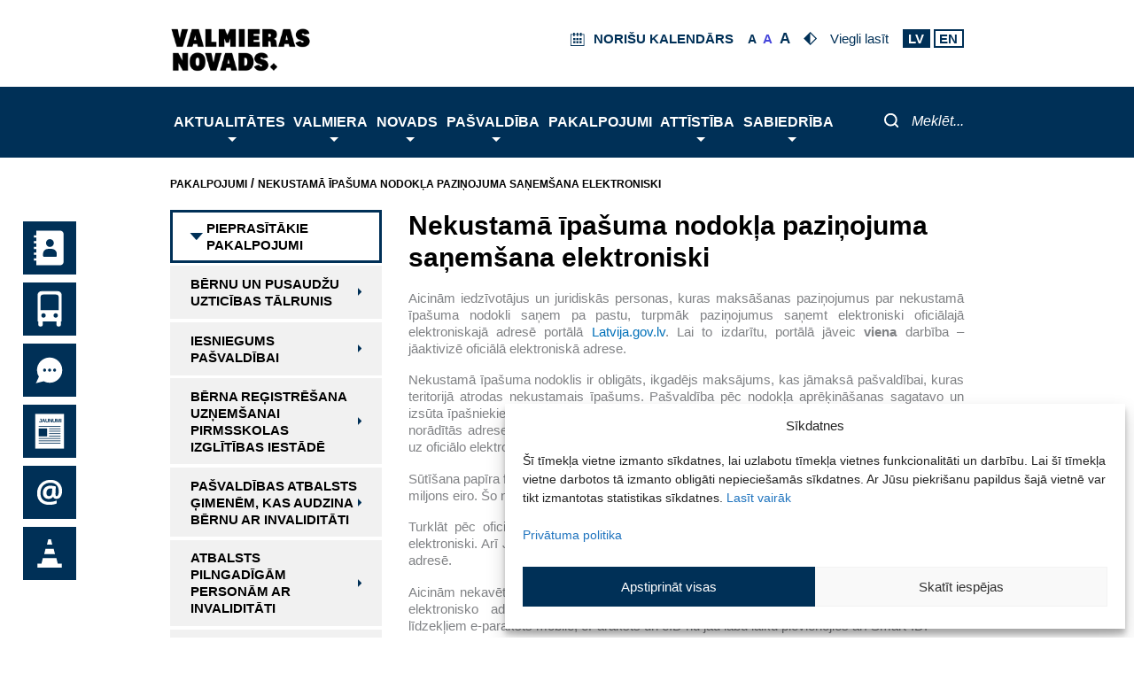

--- FILE ---
content_type: image/svg+xml
request_url: https://www.valmierasnovads.lv/content/themes/valmiera/assets/icons/bullet.svg
body_size: 398
content:
<svg xmlns="http://www.w3.org/2000/svg" viewBox="0 0 28 28" width="5" height="5">
	<defs>
		<clipPath clipPathUnits="userSpaceOnUse" id="cp1">
			<path d="M0 0L28 0L28 28L0 28Z" />
		</clipPath>
	</defs>
	<style>
		tspan { white-space:pre }
		.shp0 { fill: #4646db } 
	</style>
	<g id="Page 1" clip-path="url(#cp1)">
		<path id="Path 1" class="shp0" d="M14 0L0 14L14 28L28 14L14 0Z" />
	</g>
</svg>